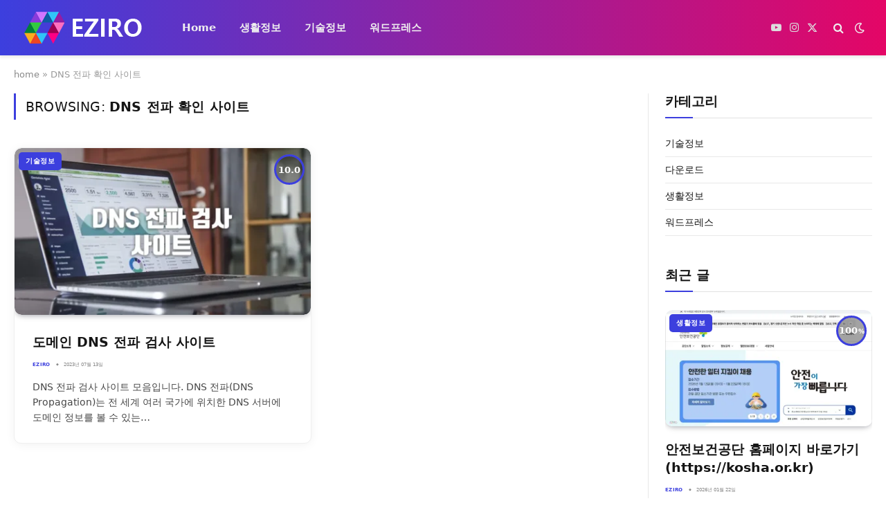

--- FILE ---
content_type: text/html; charset=UTF-8
request_url: https://eziro.com/tag/dns-%EC%A0%84%ED%8C%8C-%ED%99%95%EC%9D%B8-%EC%82%AC%EC%9D%B4%ED%8A%B8
body_size: 15367
content:
<!DOCTYPE html><html lang="ko-KR" class="s-light site-s-light"><head><script data-no-optimize="1">var litespeed_docref=sessionStorage.getItem("litespeed_docref");litespeed_docref&&(Object.defineProperty(document,"referrer",{get:function(){return litespeed_docref}}),sessionStorage.removeItem("litespeed_docref"));</script> <meta charset="UTF-8" /><meta name="viewport" content="width=device-width, initial-scale=1" /><link rel="shortcut icon" href="/favicon.ico" /><link rel="icon" type="image/x-icon" href="/favicon.ico" /><link rel="icon" type="image/gif" sizes="32x32" href="/favicon-32x32.gif" /><link rel="icon" type="image/png" href="/favicon-32x32.png" /><link rel="preconnect" href="https://pagead2.googlesyndication.com"><link rel="preconnect" href="https://googleads.g.doubleclick.net"><link rel="preconnect" href="https://tpc.googlesyndication.com"><link rel="preconnect" href="https://fundingchoicesmessages.google.com"><link rel="dns-prefetch" href="https://www.googletagmanager.com"> <script type="litespeed/javascript" data-src="https://pagead2.googlesyndication.com/pagead/js/adsbygoogle.js?client=ca-pub-8865439938569375" crossorigin="anonymous"></script>  <script defer src="https://www.googletagmanager.com/gtag/js?id=G-N7DLZGE0RG"></script> <script type="litespeed/javascript">window.dataLayer=window.dataLayer||[];function gtag(){dataLayer.push(arguments)}
gtag('js',new Date());gtag('config','G-N7DLZGE0RG')</script> <meta name='robots' content='index, follow, max-image-preview:large, max-snippet:-1, max-video-preview:-1' /><title>DNS 전파 확인 사이트 Archives - EZIRO</title><link rel="preload" as="font" href="https://eziro.com/wp-content/themes/smart-mag/css/icons/fonts/ts-icons.woff2?v3.2" type="font/woff2" crossorigin="anonymous" /><meta name="description" content="DNS 전파 확인 사이트 Archives - EZIRO 태그입니다." /><link rel="canonical" href="https://eziro.com/tag/dns-전파-확인-사이트" /><meta property="og:locale" content="ko_KR" /><meta property="og:type" content="article" /><meta property="og:title" content="DNS 전파 확인 사이트 Archives - EZIRO" /><meta property="og:description" content="DNS 전파 확인 사이트 Archives - EZIRO 태그입니다." /><meta property="og:url" content="https://eziro.com/tag/dns-전파-확인-사이트" /><meta property="og:site_name" content="EZIRO" /><meta name="twitter:card" content="summary_large_image" /> <script type="application/ld+json" class="yoast-schema-graph">{"@context":"https://schema.org","@graph":[{"@type":"CollectionPage","@id":"https://eziro.com/tag/dns-%ec%a0%84%ed%8c%8c-%ed%99%95%ec%9d%b8-%ec%82%ac%ec%9d%b4%ed%8a%b8","url":"https://eziro.com/tag/dns-%ec%a0%84%ed%8c%8c-%ed%99%95%ec%9d%b8-%ec%82%ac%ec%9d%b4%ed%8a%b8","name":"DNS 전파 확인 사이트 Archives - EZIRO","isPartOf":{"@id":"https://eziro.com/#website"},"primaryImageOfPage":{"@id":"https://eziro.com/tag/dns-%ec%a0%84%ed%8c%8c-%ed%99%95%ec%9d%b8-%ec%82%ac%ec%9d%b4%ed%8a%b8#primaryimage"},"image":{"@id":"https://eziro.com/tag/dns-%ec%a0%84%ed%8c%8c-%ed%99%95%ec%9d%b8-%ec%82%ac%ec%9d%b4%ed%8a%b8#primaryimage"},"thumbnailUrl":"https://eziro.com/wp-content/uploads/2023/07/DNS-전파-검사.webp","description":"DNS 전파 확인 사이트 Archives - EZIRO 태그입니다.","breadcrumb":{"@id":"https://eziro.com/tag/dns-%ec%a0%84%ed%8c%8c-%ed%99%95%ec%9d%b8-%ec%82%ac%ec%9d%b4%ed%8a%b8#breadcrumb"},"inLanguage":"ko-KR"},{"@type":"ImageObject","inLanguage":"ko-KR","@id":"https://eziro.com/tag/dns-%ec%a0%84%ed%8c%8c-%ed%99%95%ec%9d%b8-%ec%82%ac%ec%9d%b4%ed%8a%b8#primaryimage","url":"https://eziro.com/wp-content/uploads/2023/07/DNS-전파-검사.webp","contentUrl":"https://eziro.com/wp-content/uploads/2023/07/DNS-전파-검사.webp","width":800,"height":450,"caption":"전 세계 DNS 전파 검사 사이트"},{"@type":"BreadcrumbList","@id":"https://eziro.com/tag/dns-%ec%a0%84%ed%8c%8c-%ed%99%95%ec%9d%b8-%ec%82%ac%ec%9d%b4%ed%8a%b8#breadcrumb","itemListElement":[{"@type":"ListItem","position":1,"name":"home","item":"https://eziro.com/"},{"@type":"ListItem","position":2,"name":"DNS 전파 확인 사이트"}]},{"@type":"WebSite","@id":"https://eziro.com/#website","url":"https://eziro.com/","name":"EZIRO","description":"생활정보, IT정보를 쉽고 빠르게 전달해 드리는 전문 블로그입니다.","publisher":{"@id":"https://eziro.com/#organization"},"potentialAction":[{"@type":"SearchAction","target":{"@type":"EntryPoint","urlTemplate":"https://eziro.com/?s={search_term_string}"},"query-input":{"@type":"PropertyValueSpecification","valueRequired":true,"valueName":"search_term_string"}}],"inLanguage":"ko-KR"},{"@type":"Organization","@id":"https://eziro.com/#organization","name":"EZIRO","url":"https://eziro.com/","logo":{"@type":"ImageObject","inLanguage":"ko-KR","@id":"https://eziro.com/#/schema/logo/image/","url":"https://eziro.com/wp-content/uploads/2023/06/EZIRO.webp","contentUrl":"https://eziro.com/wp-content/uploads/2023/06/EZIRO.webp","width":350,"height":350,"caption":"EZIRO"},"image":{"@id":"https://eziro.com/#/schema/logo/image/"}}]}</script> <link rel='dns-prefetch' href='//fonts.googleapis.com' /><link rel="alternate" type="application/rss+xml" title="EZIRO &raquo; 피드" href="https://eziro.com/feed" /><style id='wp-img-auto-sizes-contain-inline-css' type='text/css'>img:is([sizes=auto i],[sizes^="auto," i]){contain-intrinsic-size:3000px 1500px}
/*# sourceURL=wp-img-auto-sizes-contain-inline-css */</style><link data-optimized="2" rel="stylesheet" href="https://eziro.com/wp-content/litespeed/css/b75c2447dbb3b0f3f1fb621eee4a9c6b.css?ver=1b4d0" /><style id='classic-theme-styles-inline-css' type='text/css'>/*! This file is auto-generated */
.wp-block-button__link{color:#fff;background-color:#32373c;border-radius:9999px;box-shadow:none;text-decoration:none;padding:calc(.667em + 2px) calc(1.333em + 2px);font-size:1.125em}.wp-block-file__button{background:#32373c;color:#fff;text-decoration:none}
/*# sourceURL=/wp-includes/css/classic-themes.min.css */</style><style id='global-styles-inline-css' type='text/css'>:root{--wp--preset--aspect-ratio--square: 1;--wp--preset--aspect-ratio--4-3: 4/3;--wp--preset--aspect-ratio--3-4: 3/4;--wp--preset--aspect-ratio--3-2: 3/2;--wp--preset--aspect-ratio--2-3: 2/3;--wp--preset--aspect-ratio--16-9: 16/9;--wp--preset--aspect-ratio--9-16: 9/16;--wp--preset--color--black: #000000;--wp--preset--color--cyan-bluish-gray: #abb8c3;--wp--preset--color--white: #ffffff;--wp--preset--color--pale-pink: #f78da7;--wp--preset--color--vivid-red: #cf2e2e;--wp--preset--color--luminous-vivid-orange: #ff6900;--wp--preset--color--luminous-vivid-amber: #fcb900;--wp--preset--color--light-green-cyan: #7bdcb5;--wp--preset--color--vivid-green-cyan: #00d084;--wp--preset--color--pale-cyan-blue: #8ed1fc;--wp--preset--color--vivid-cyan-blue: #0693e3;--wp--preset--color--vivid-purple: #9b51e0;--wp--preset--gradient--vivid-cyan-blue-to-vivid-purple: linear-gradient(135deg,rgb(6,147,227) 0%,rgb(155,81,224) 100%);--wp--preset--gradient--light-green-cyan-to-vivid-green-cyan: linear-gradient(135deg,rgb(122,220,180) 0%,rgb(0,208,130) 100%);--wp--preset--gradient--luminous-vivid-amber-to-luminous-vivid-orange: linear-gradient(135deg,rgb(252,185,0) 0%,rgb(255,105,0) 100%);--wp--preset--gradient--luminous-vivid-orange-to-vivid-red: linear-gradient(135deg,rgb(255,105,0) 0%,rgb(207,46,46) 100%);--wp--preset--gradient--very-light-gray-to-cyan-bluish-gray: linear-gradient(135deg,rgb(238,238,238) 0%,rgb(169,184,195) 100%);--wp--preset--gradient--cool-to-warm-spectrum: linear-gradient(135deg,rgb(74,234,220) 0%,rgb(151,120,209) 20%,rgb(207,42,186) 40%,rgb(238,44,130) 60%,rgb(251,105,98) 80%,rgb(254,248,76) 100%);--wp--preset--gradient--blush-light-purple: linear-gradient(135deg,rgb(255,206,236) 0%,rgb(152,150,240) 100%);--wp--preset--gradient--blush-bordeaux: linear-gradient(135deg,rgb(254,205,165) 0%,rgb(254,45,45) 50%,rgb(107,0,62) 100%);--wp--preset--gradient--luminous-dusk: linear-gradient(135deg,rgb(255,203,112) 0%,rgb(199,81,192) 50%,rgb(65,88,208) 100%);--wp--preset--gradient--pale-ocean: linear-gradient(135deg,rgb(255,245,203) 0%,rgb(182,227,212) 50%,rgb(51,167,181) 100%);--wp--preset--gradient--electric-grass: linear-gradient(135deg,rgb(202,248,128) 0%,rgb(113,206,126) 100%);--wp--preset--gradient--midnight: linear-gradient(135deg,rgb(2,3,129) 0%,rgb(40,116,252) 100%);--wp--preset--font-size--small: 13px;--wp--preset--font-size--medium: 20px;--wp--preset--font-size--large: 36px;--wp--preset--font-size--x-large: 42px;--wp--preset--spacing--20: 0.44rem;--wp--preset--spacing--30: 0.67rem;--wp--preset--spacing--40: 1rem;--wp--preset--spacing--50: 1.5rem;--wp--preset--spacing--60: 2.25rem;--wp--preset--spacing--70: 3.38rem;--wp--preset--spacing--80: 5.06rem;--wp--preset--shadow--natural: 6px 6px 9px rgba(0, 0, 0, 0.2);--wp--preset--shadow--deep: 12px 12px 50px rgba(0, 0, 0, 0.4);--wp--preset--shadow--sharp: 6px 6px 0px rgba(0, 0, 0, 0.2);--wp--preset--shadow--outlined: 6px 6px 0px -3px rgb(255, 255, 255), 6px 6px rgb(0, 0, 0);--wp--preset--shadow--crisp: 6px 6px 0px rgb(0, 0, 0);}:where(.is-layout-flex){gap: 0.5em;}:where(.is-layout-grid){gap: 0.5em;}body .is-layout-flex{display: flex;}.is-layout-flex{flex-wrap: wrap;align-items: center;}.is-layout-flex > :is(*, div){margin: 0;}body .is-layout-grid{display: grid;}.is-layout-grid > :is(*, div){margin: 0;}:where(.wp-block-columns.is-layout-flex){gap: 2em;}:where(.wp-block-columns.is-layout-grid){gap: 2em;}:where(.wp-block-post-template.is-layout-flex){gap: 1.25em;}:where(.wp-block-post-template.is-layout-grid){gap: 1.25em;}.has-black-color{color: var(--wp--preset--color--black) !important;}.has-cyan-bluish-gray-color{color: var(--wp--preset--color--cyan-bluish-gray) !important;}.has-white-color{color: var(--wp--preset--color--white) !important;}.has-pale-pink-color{color: var(--wp--preset--color--pale-pink) !important;}.has-vivid-red-color{color: var(--wp--preset--color--vivid-red) !important;}.has-luminous-vivid-orange-color{color: var(--wp--preset--color--luminous-vivid-orange) !important;}.has-luminous-vivid-amber-color{color: var(--wp--preset--color--luminous-vivid-amber) !important;}.has-light-green-cyan-color{color: var(--wp--preset--color--light-green-cyan) !important;}.has-vivid-green-cyan-color{color: var(--wp--preset--color--vivid-green-cyan) !important;}.has-pale-cyan-blue-color{color: var(--wp--preset--color--pale-cyan-blue) !important;}.has-vivid-cyan-blue-color{color: var(--wp--preset--color--vivid-cyan-blue) !important;}.has-vivid-purple-color{color: var(--wp--preset--color--vivid-purple) !important;}.has-black-background-color{background-color: var(--wp--preset--color--black) !important;}.has-cyan-bluish-gray-background-color{background-color: var(--wp--preset--color--cyan-bluish-gray) !important;}.has-white-background-color{background-color: var(--wp--preset--color--white) !important;}.has-pale-pink-background-color{background-color: var(--wp--preset--color--pale-pink) !important;}.has-vivid-red-background-color{background-color: var(--wp--preset--color--vivid-red) !important;}.has-luminous-vivid-orange-background-color{background-color: var(--wp--preset--color--luminous-vivid-orange) !important;}.has-luminous-vivid-amber-background-color{background-color: var(--wp--preset--color--luminous-vivid-amber) !important;}.has-light-green-cyan-background-color{background-color: var(--wp--preset--color--light-green-cyan) !important;}.has-vivid-green-cyan-background-color{background-color: var(--wp--preset--color--vivid-green-cyan) !important;}.has-pale-cyan-blue-background-color{background-color: var(--wp--preset--color--pale-cyan-blue) !important;}.has-vivid-cyan-blue-background-color{background-color: var(--wp--preset--color--vivid-cyan-blue) !important;}.has-vivid-purple-background-color{background-color: var(--wp--preset--color--vivid-purple) !important;}.has-black-border-color{border-color: var(--wp--preset--color--black) !important;}.has-cyan-bluish-gray-border-color{border-color: var(--wp--preset--color--cyan-bluish-gray) !important;}.has-white-border-color{border-color: var(--wp--preset--color--white) !important;}.has-pale-pink-border-color{border-color: var(--wp--preset--color--pale-pink) !important;}.has-vivid-red-border-color{border-color: var(--wp--preset--color--vivid-red) !important;}.has-luminous-vivid-orange-border-color{border-color: var(--wp--preset--color--luminous-vivid-orange) !important;}.has-luminous-vivid-amber-border-color{border-color: var(--wp--preset--color--luminous-vivid-amber) !important;}.has-light-green-cyan-border-color{border-color: var(--wp--preset--color--light-green-cyan) !important;}.has-vivid-green-cyan-border-color{border-color: var(--wp--preset--color--vivid-green-cyan) !important;}.has-pale-cyan-blue-border-color{border-color: var(--wp--preset--color--pale-cyan-blue) !important;}.has-vivid-cyan-blue-border-color{border-color: var(--wp--preset--color--vivid-cyan-blue) !important;}.has-vivid-purple-border-color{border-color: var(--wp--preset--color--vivid-purple) !important;}.has-vivid-cyan-blue-to-vivid-purple-gradient-background{background: var(--wp--preset--gradient--vivid-cyan-blue-to-vivid-purple) !important;}.has-light-green-cyan-to-vivid-green-cyan-gradient-background{background: var(--wp--preset--gradient--light-green-cyan-to-vivid-green-cyan) !important;}.has-luminous-vivid-amber-to-luminous-vivid-orange-gradient-background{background: var(--wp--preset--gradient--luminous-vivid-amber-to-luminous-vivid-orange) !important;}.has-luminous-vivid-orange-to-vivid-red-gradient-background{background: var(--wp--preset--gradient--luminous-vivid-orange-to-vivid-red) !important;}.has-very-light-gray-to-cyan-bluish-gray-gradient-background{background: var(--wp--preset--gradient--very-light-gray-to-cyan-bluish-gray) !important;}.has-cool-to-warm-spectrum-gradient-background{background: var(--wp--preset--gradient--cool-to-warm-spectrum) !important;}.has-blush-light-purple-gradient-background{background: var(--wp--preset--gradient--blush-light-purple) !important;}.has-blush-bordeaux-gradient-background{background: var(--wp--preset--gradient--blush-bordeaux) !important;}.has-luminous-dusk-gradient-background{background: var(--wp--preset--gradient--luminous-dusk) !important;}.has-pale-ocean-gradient-background{background: var(--wp--preset--gradient--pale-ocean) !important;}.has-electric-grass-gradient-background{background: var(--wp--preset--gradient--electric-grass) !important;}.has-midnight-gradient-background{background: var(--wp--preset--gradient--midnight) !important;}.has-small-font-size{font-size: var(--wp--preset--font-size--small) !important;}.has-medium-font-size{font-size: var(--wp--preset--font-size--medium) !important;}.has-large-font-size{font-size: var(--wp--preset--font-size--large) !important;}.has-x-large-font-size{font-size: var(--wp--preset--font-size--x-large) !important;}
:where(.wp-block-post-template.is-layout-flex){gap: 1.25em;}:where(.wp-block-post-template.is-layout-grid){gap: 1.25em;}
:where(.wp-block-term-template.is-layout-flex){gap: 1.25em;}:where(.wp-block-term-template.is-layout-grid){gap: 1.25em;}
:where(.wp-block-columns.is-layout-flex){gap: 2em;}:where(.wp-block-columns.is-layout-grid){gap: 2em;}
:root :where(.wp-block-pullquote){font-size: 1.5em;line-height: 1.6;}
/*# sourceURL=global-styles-inline-css */</style><style id='ez-toc-inline-css' type='text/css'>div#ez-toc-container .ez-toc-title {font-size: 120%;}div#ez-toc-container .ez-toc-title {font-weight: 500;}div#ez-toc-container ul li , div#ez-toc-container ul li a {font-size: 95%;}div#ez-toc-container ul li , div#ez-toc-container ul li a {font-weight: 500;}div#ez-toc-container nav ul ul li {font-size: 90%;}div#ez-toc-container {width: 400px;}.ez-toc-box-title {font-weight: bold; margin-bottom: 10px; text-align: center; text-transform: uppercase; letter-spacing: 1px; color: #666; padding-bottom: 5px;position:absolute;top:-4%;left:5%;background-color: inherit;transition: top 0.3s ease;}.ez-toc-box-title.toc-closed {top:-25%;}
.ez-toc-container-direction {direction: ltr;}.ez-toc-counter ul{counter-reset: item ;}.ez-toc-counter nav ul li a::before {content: counters(item, '.', decimal) '. ';display: inline-block;counter-increment: item;flex-grow: 0;flex-shrink: 0;margin-right: .2em; float: left; }.ez-toc-widget-direction {direction: ltr;}.ez-toc-widget-container ul{counter-reset: item ;}.ez-toc-widget-container nav ul li a::before {content: counters(item, '.', decimal) '. ';display: inline-block;counter-increment: item;flex-grow: 0;flex-shrink: 0;margin-right: .2em; float: left; }
/*# sourceURL=ez-toc-inline-css */</style><style id='smartmag-skin-inline-css' type='text/css'>:root { --c-main: #3c3fde;
--c-main-rgb: 60,63,222;
--text-font: "Inter", system-ui, -apple-system, "Segoe UI", Arial, sans-serif;
--body-font: "Inter", system-ui, -apple-system, "Segoe UI", Arial, sans-serif;
--ui-font: "Outfit", system-ui, -apple-system, "Segoe UI", Arial, sans-serif;
--title-font: "Outfit", system-ui, -apple-system, "Segoe UI", Arial, sans-serif;
--h-font: "Outfit", system-ui, -apple-system, "Segoe UI", Arial, sans-serif;
--title-font: var(--ui-font);
--h-font: var(--ui-font);
--text-h-font: var(--h-font);
--title-font: "Inter", system-ui, -apple-system, "Segoe UI", Arial, sans-serif;
--title-size-xs: 15px;
--title-size-m: 19px;
--main-width: 1240px;
--footer-mt: 0px;
--p-title-space: 11px;
--c-excerpts: #474747;
--excerpt-size: 14px; }
.s-dark body { background-color: #101016; }
.post-title:not(._) { line-height: 1.4; }
:root { --wrap-padding: 0px; }
:root { --sidebar-width: 300px; }
.ts-row, .has-el-gap { --sidebar-c-width: calc(var(--sidebar-width) + var(--grid-gutter-h) + var(--sidebar-c-pad)); }
.main-wrap > .main { margin-top: 0px; margin-bottom: 0px; }
.smart-head-main { --c-shadow: rgba(114,114,114,0.15); }
.smart-head-main .smart-head-mid { --head-h: 80px; background: linear-gradient(90deg, #3c3fde 0%, #e40666 100%); }
.s-dark .navigation-main { --c-nav-hov: #ff1e3c; }
.smart-head-mobile .smart-head-mid { background: linear-gradient(90deg, #3c3fde 0%, #e40666 100%); }
.smart-head-main .spc-social { --spc-social-fs: 15px; }
.smart-head-main .search-icon { --item-mr: 7px; }
.smart-head-mobile { --search-icon-size: 18px; }
.smart-head-mobile .offcanvas-toggle { transform: scale(.8); }
.post-meta .meta-item, .post-meta .text-in { font-size: 7px; }
.post-meta .text-in, .post-meta .post-cat > a { font-size: 11px; }
.post-meta .post-cat > a { font-weight: 600; }
.post-meta { --p-meta-sep: "\25c6"; --p-meta-sep-pad: 7px; }
.post-meta .meta-item:before { transform: scale(.65); }
.l-post { --media-radius: 10px; }
.cat-labels .category { font-weight: 600; letter-spacing: 0.06em; border-radius: 5px; padding-top: 2px; padding-bottom: 2px; padding-left: 10px; padding-right: 10px; }
.block-head-c .heading { font-size: 19px; text-transform: initial; }
.block-head-e3 .heading { font-size: 22px; }
.load-button { padding-top: 13px; padding-bottom: 13px; padding-left: 13px; padding-right: 13px; border-radius: 20px; }
.loop-grid-base .media { margin-bottom: 20px; }
.loop-grid .l-post { border-radius: 10px; overflow: hidden; }
.has-nums .l-post { --num-font: "Outfit", system-ui, -apple-system, "Segoe UI", Arial, sans-serif; }
.has-nums-a .l-post .post-title:before,
.has-nums-b .l-post .content:before { font-weight: 500; }
.has-nums-c .l-post .post-title:before,
.has-nums-c .l-post .content:before { font-size: 18px; }
.loop-list-card .l-post { border-radius: 10px; overflow: hidden; }
.loop-small .ratio-is-custom { padding-bottom: calc(100% / 1.3); }
.loop-small .media { width: 30%; max-width: 50%; }
.loop-small .media:not(i) { max-width: 97px; }
.single-featured .featured, .the-post-header .featured { border-radius: 10px; --media-radius: 10px; overflow: hidden; }
.post-meta-single .meta-item, .post-meta-single .text-in { font-size: 13px; }
.the-post-header .post-meta .post-title { font-family: var(--body-font); font-weight: 900; line-height: 1.3; letter-spacing: -0.01em; }
.entry-content { font-size: 20px; line-height: 1.45; letter-spacing: 0.01em; }
.site-s-light .entry-content { color: #2d2d2d; }
.entry-content { --c-a: #22168c; }
:where(.entry-content) a { text-decoration: underline; text-underline-offset: 4px; text-decoration-thickness: 2px; }
.review-box .overall { border-radius: 8px; }
.review-box .rating-bar, .review-box .bar { height: 18px; border-radius: 8px; }
.review-box .label { font-size: 15px; }
.s-head-large .sub-title { font-size: 19px; }
.s-post-large .post-content-wrap { display: grid; grid-template-columns: minmax(0, 1fr); }
.s-post-large .entry-content { max-width: min(100%, calc(750px + var(--p-spacious-pad)*2)); justify-self: center; }
.category .feat-grid { --grid-gap: 10px; }
.spc-newsletter { --box-roundness: 10px; }
.a-wrap-5:not(._) { padding-top: 0px; margin-top: 0px; }
@media (min-width: 1200px) { .breadcrumbs { font-size: 13px; }
.post-content h2 { font-size: 27px; }
.post-content h3 { font-size: 23px; } }
@media (min-width: 941px) and (max-width: 1200px) { :root { --sidebar-width: 300px; }
.ts-row, .has-el-gap { --sidebar-c-width: calc(var(--sidebar-width) + var(--grid-gutter-h) + var(--sidebar-c-pad)); } }
@media (min-width: 768px) and (max-width: 940px) { .ts-contain, .main { padding-left: 5px; padding-right: 5px; }
.layout-boxed-inner { --wrap-padding: 5px; }
:root { --wrap-padding: 5px; }
.main-wrap > .main { margin-top: 0px; margin-bottom: 0px; }
.smart-head-main .logo-is-image { padding-left: 0px; } }
@media (max-width: 767px) { .ts-contain, .main { padding-left: 10px; padding-right: 10px; }
.layout-boxed-inner { --wrap-padding: 10px; }
:root { --wrap-padding: 10px; }
.main-wrap > .main { margin-top: 0px; margin-bottom: 0px; }
.block-head-e3 .heading { font-size: 18px; }
.the-post-header .post-meta .post-title { line-height: 1.2; }
.entry-content { font-size: 18px; line-height: 1.4; letter-spacing: 0.02em; } }
@media (min-width: 940px) and (max-width: 1300px) { :root { --wrap-padding: min(0px, 5vw); } }


/*# sourceURL=smartmag-skin-inline-css */</style> <script type="litespeed/javascript" data-src="https://eziro.com/wp-includes/js/jquery/jquery.min.js?ver=3.7.1" id="jquery-core-js"></script> <meta name="generator" content="Elementor 3.34.2; features: additional_custom_breakpoints; settings: css_print_method-external, google_font-enabled, font_display-swap"><style type="text/css">.recentcomments a{display:inline !important;padding:0 !important;margin:0 !important;}</style><style>.e-con.e-parent:nth-of-type(n+4):not(.e-lazyloaded):not(.e-no-lazyload),
				.e-con.e-parent:nth-of-type(n+4):not(.e-lazyloaded):not(.e-no-lazyload) * {
					background-image: none !important;
				}
				@media screen and (max-height: 1024px) {
					.e-con.e-parent:nth-of-type(n+3):not(.e-lazyloaded):not(.e-no-lazyload),
					.e-con.e-parent:nth-of-type(n+3):not(.e-lazyloaded):not(.e-no-lazyload) * {
						background-image: none !important;
					}
				}
				@media screen and (max-height: 640px) {
					.e-con.e-parent:nth-of-type(n+2):not(.e-lazyloaded):not(.e-no-lazyload),
					.e-con.e-parent:nth-of-type(n+2):not(.e-lazyloaded):not(.e-no-lazyload) * {
						background-image: none !important;
					}
				}</style><style type="text/css" id="wp-custom-css">.post-content h2 {
	margin-top : 80px;
	padding: 5px 10px;
	/*상자 간격: 위아래 5px, 오른쪽왼쪽 15px*/
  border-bottom:0px solid #848484;
	/*  밑줄 라인 색상,굵기,선종류 */
  border-left:10px solid #e40666;
  /*  왼쪽 라인 색상,굵기,선종류 */
	font-weight: 800;
}
.post-content h3 {
	margin-top : 50px;
	color: #330fed; /*00164E 444444*/
	font-weight: 500;
	letter-spacing : -1px;
	font-weight: 600;
}

@media (max-width: 450px){
.vlp-layout-basic { font-size: 11px;	}
}
.smart-head .logo-image {
   padding: 1px;
}

.youtube-wrapper{
  position: relative; 
  iframe{
    position: absolute; top:0;
    left:0; right:0; bottom:0;    width:100%; height:100%;  }
	aspect-ratio: 16/9;
}

.broken_link, a.broken_link {
	text-decoration: underline;
}

@media (max-width: 767px) {
 .vlp-link-title {font-size: 1.0em;}
 .vlp-layout-hee-basic img {max-width : 100px;}
 .vlp-link-summary {
	 font-size: 12px;
  }
	.vlp-layout-hee-basic .vlp-layout-zone-side {max-width:100px;}
th, td{ font-size:12px; }
}

.post-content > ul[class]:not([class*=align]), .textwidget > ul[class]:not([class*=align]), .wp-block-group__inner-container > ul[class]:not([class*=align]) {
    margin-left: 30px;
}</style></head><body class="archive tag tag-dns--- tag-71 wp-theme-smart-mag right-sidebar has-lb has-lb-sm ts-img-hov-fade has-sb-sep layout-normal elementor-default elementor-kit-164"><div class="main-wrap"><div class="off-canvas-backdrop"></div><div class="mobile-menu-container off-canvas s-dark hide-menu-lg" id="off-canvas"><div class="off-canvas-head">
<a href="#" class="close">
<span class="visuallyhidden">Close Menu</span>
<i class="tsi tsi-times"></i>
</a><div class="ts-logo"></div></div><div class="off-canvas-content"><ul class="mobile-menu"></ul><div class="spc-social-block spc-social spc-social-b smart-head-social">
<a href="#" class="link service s-facebook" target="_blank" rel="nofollow noopener">
<i class="icon tsi tsi-facebook"></i>					<span class="visuallyhidden">Facebook</span>
</a>
<a href="https://twitter.com/_eziro" class="link service s-twitter" target="_blank" rel="nofollow noopener">
<i class="icon tsi tsi-twitter"></i>					<span class="visuallyhidden">X (Twitter)</span>
</a>
<a href="https://www.instagram.com/eziro_" class="link service s-instagram" target="_blank" rel="nofollow noopener">
<i class="icon tsi tsi-instagram"></i>					<span class="visuallyhidden">Instagram</span>
</a></div></div></div><div class="smart-head smart-head-a smart-head-main" id="smart-head" data-sticky="auto" data-sticky-type="smart" data-sticky-full><div class="smart-head-row smart-head-mid s-dark smart-head-row-full"><div class="inner wrap"><div class="items items-left ">
<a href="https://eziro.com/" title="EZIRO" rel="home" class="logo-link ts-logo logo-is-image">
<span>
<img data-lazyloaded="1" src="[data-uri]" data-src="https://eziro.com/wp-content/uploads/2023/07/EZIRO_logo.png" class="logo-image logo-image-dark" alt="EZIRO" data-srcset="https://eziro.com/wp-content/uploads/2023/07/EZIRO_logo.png ,https://eziro.com/wp-content/uploads/2023/07/EZIRO_logo_2x.png 2x" width="179" height="60"/><img data-lazyloaded="1" src="[data-uri]" data-src="https://eziro.com/wp-content/uploads/2023/07/EZIRO_logo.png" class="logo-image" alt="EZIRO" data-srcset="https://eziro.com/wp-content/uploads/2023/07/EZIRO_logo.png ,https://eziro.com/wp-content/uploads/2023/07/EZIRO_logo_2x.png 2x" width="179" height="60"/>
</span>
</a><div class="nav-wrap"><nav class="navigation navigation-main nav-hov-a"><ul id="menu-menu-1" class="menu"><li id="menu-item-120" class="menu-item menu-item-type-custom menu-item-object-custom menu-item-120"><a href="/">Home</a></li><li id="menu-item-113" class="menu-item menu-item-type-taxonomy menu-item-object-category menu-cat-1 menu-item-113"><a href="https://eziro.com/category/info">생활정보</a></li><li id="menu-item-114" class="menu-item menu-item-type-taxonomy menu-item-object-category menu-cat-9 menu-item-114"><a href="https://eziro.com/category/tech">기술정보</a></li><li id="menu-item-115" class="menu-item menu-item-type-taxonomy menu-item-object-category menu-cat-10 menu-item-115"><a href="https://eziro.com/category/wordpress">워드프레스</a></li></ul></nav></div></div><div class="items items-center empty"></div><div class="items items-right "><div class="spc-social-block spc-social spc-social-a smart-head-social">
<a href="https://www.youtube.com/@_eziro" class="link service s-youtube" target="_blank" rel="nofollow noopener">
<i class="icon tsi tsi-youtube-play"></i>					<span class="visuallyhidden">YouTube</span>
</a>
<a href="https://www.instagram.com/eziro_" class="link service s-instagram" target="_blank" rel="nofollow noopener">
<i class="icon tsi tsi-instagram"></i>					<span class="visuallyhidden">Instagram</span>
</a>
<a href="https://twitter.com/_eziro" class="link service s-twitter" target="_blank" rel="nofollow noopener">
<i class="icon tsi tsi-twitter"></i>					<span class="visuallyhidden">X (Twitter)</span>
</a></div><a href="#" class="search-icon has-icon-only is-icon" title="Search">
<i class="tsi tsi-search"></i>
</a><div class="scheme-switcher has-icon-only">
<a href="#" class="toggle is-icon toggle-dark" title="Switch to Dark Design - easier on eyes.">
<i class="icon tsi tsi-moon"></i>
</a>
<a href="#" class="toggle is-icon toggle-light" title="Switch to Light Design.">
<i class="icon tsi tsi-bright"></i>
</a></div></div></div></div></div><div class="smart-head smart-head-a smart-head-mobile" id="smart-head-mobile" data-sticky="mid" data-sticky-type="fixed" data-sticky-full><div class="smart-head-row smart-head-mid s-dark smart-head-row-full"><div class="inner wrap"><div class="items items-left ">
<a href="https://eziro.com/" title="EZIRO" rel="home" class="logo-link ts-logo logo-is-image">
<span>
<img data-lazyloaded="1" src="[data-uri]" data-src="https://eziro.com/wp-content/uploads/2023/07/EZIRO_logo.png" class="logo-image logo-image-dark" alt="EZIRO" data-srcset="https://eziro.com/wp-content/uploads/2023/07/EZIRO_logo.png ,https://eziro.com/wp-content/uploads/2023/07/EZIRO_logo_2x.png 2x" width="179" height="60"/><img data-lazyloaded="1" src="[data-uri]" data-src="https://eziro.com/wp-content/uploads/2023/07/EZIRO_logo.png" class="logo-image" alt="EZIRO" data-srcset="https://eziro.com/wp-content/uploads/2023/07/EZIRO_logo.png ,https://eziro.com/wp-content/uploads/2023/07/EZIRO_logo_2x.png 2x" width="179" height="60"/>
</span>
</a></div><div class="items items-center empty"></div><div class="items items-right "><div class="scheme-switcher has-icon-only">
<a href="#" class="toggle is-icon toggle-dark" title="Switch to Dark Design - easier on eyes.">
<i class="icon tsi tsi-moon"></i>
</a>
<a href="#" class="toggle is-icon toggle-light" title="Switch to Light Design.">
<i class="icon tsi tsi-bright"></i>
</a></div><a href="#" class="search-icon has-icon-only is-icon" title="Search">
<i class="tsi tsi-search"></i>
</a><button class="offcanvas-toggle has-icon" type="button" aria-label="Menu">
<span class="hamburger-icon hamburger-icon-a">
<span class="inner"></span>
</span>
</button></div></div></div></div><nav class="breadcrumbs is-full-width breadcrumbs-a" id="breadcrumb"><div class="inner ts-contain "><span><span><a href="https://eziro.com/">home</a></span> » <span class="breadcrumb_last" aria-current="page">DNS 전파 확인 사이트</span></span></div></nav><div class="main ts-contain cf right-sidebar"><div class="ts-row"><div class="col-8 main-content"><h1 class="archive-heading">
Browsing: <span>DNS 전파 확인 사이트</span></h1><section class="block-wrap block-grid mb-none has-media-shadows" data-id="1"><div class="block-content"><div class="loop loop-grid loop-grid-card grid grid-2 md:grid-2 xs:grid-1"><article class="l-post grid-post grid-card-post"><div class="media">
<a href="https://eziro.com/tech/dns-%ec%a0%84%ed%8c%8c-%ec%a1%b0%ed%9a%8c" class="image-link media-ratio ratio-16-9" title="도메인 DNS 전파 검사 사이트"><img fetchpriority="high" width="390" height="219" src="https://eziro.com/wp-content/uploads/2023/07/DNS-전파-검사-450x253.webp" class="attachment-bunyad-grid size-bunyad-grid no-lazy skip-lazy wp-post-image" alt="전 세계 DNS 전파 검사 사이트" sizes="(max-width: 390px) 100vw, 390px" title="도메인 DNS 전파 검사 사이트" decoding="async" srcset="https://eziro.com/wp-content/uploads/2023/07/DNS-전파-검사-450x253.webp 450w, https://eziro.com/wp-content/uploads/2023/07/DNS-전파-검사-300x169.webp 300w, https://eziro.com/wp-content/uploads/2023/07/DNS-전파-검사-768x432.webp 768w, https://eziro.com/wp-content/uploads/2023/07/DNS-전파-검사-150x84.webp 150w, https://eziro.com/wp-content/uploads/2023/07/DNS-전파-검사.webp 800w" /></a><div class="review review-radial c-overlay"><svg class="progress-radial" height="44" width="44"><circle fill="transparent" stroke-dasharray="128.80529879718 128.80529879718"  stroke-width="3" r="20.5" cx="22" cy="22" class="circle" /> <circle fill="transparent" stroke-dasharray="128.80529879718 128.80529879718"  stroke-width="3" r="20.5" cx="22" cy="22" class="progress" /></svg> <span class="counter points">10.0</span></div>
<span class="cat-labels cat-labels-overlay c-overlay p-top-left">
<a href="https://eziro.com/category/tech" class="category term-color-9" rel="category" tabindex="-1">기술정보</a>
</span></div><div class="content"><div class="post-meta post-meta-a has-below"><div class="is-title post-title"><a href="https://eziro.com/tech/dns-%ec%a0%84%ed%8c%8c-%ec%a1%b0%ed%9a%8c">도메인 DNS 전파 검사 사이트</a></div><div class="post-meta-items meta-below"><span class="meta-item post-author"><a href="https://eziro.com/author/eziro-krgmail-com" title="작성자 EZIRO의 글" rel="author">EZIRO</a></span><span class="meta-item date"><span class="date-link"><time class="post-date" datetime="2023-07-13T00:49:30+09:00">2023년 07월 13일</time></span></span></div></div><div class="excerpt"><p>DNS 전파 검사 사이트 모음입니다. DNS 전파(DNS Propagation)는 전 세계 여러 국가에 위치한 DNS 서버에 도메인 정보를 볼 수 있는&hellip;</p></div></div></article></div><nav class="main-pagination pagination-numbers" data-type="numbers"></nav></div></section></div><aside class="col-4 main-sidebar has-sep"><div class="inner"><div id="categories-2" class="widget widget_categories"><div class="widget-title block-head block-head-ac block-head block-head-ac block-head-c is-left has-style"><div class="heading">카테고리</div></div><ul><li class="cat-item cat-item-9"><a href="https://eziro.com/category/tech">기술정보</a></li><li class="cat-item cat-item-52"><a href="https://eziro.com/category/download">다운로드</a></li><li class="cat-item cat-item-1"><a href="https://eziro.com/category/info">생활정보</a></li><li class="cat-item cat-item-10"><a href="https://eziro.com/category/wordpress">워드프레스</a></li></ul></div><div id="smartmag-block-highlights-2" class="widget ts-block-widget smartmag-widget-highlights"><div class="block"><section class="block-wrap block-highlights block-sc mb-none has-media-shadows" data-id="2" data-is-mixed="1"><div class="widget-title block-head block-head-ac block-head block-head-ac block-head-c is-left has-style"><div class="heading">최근 글</div></div><div class="block-content"><div class="loops-mixed"><div class="loop loop-grid loop-grid-base grid grid-1 md:grid-1 xs:grid-1"><article class="l-post grid-post grid-base-post"><div class="media">
<a href="https://eziro.com/info/%ec%95%88%ec%a0%84%eb%b3%b4%ea%b1%b4%ea%b3%b5%eb%8b%a8-%ed%99%88%ed%8e%98%ec%9d%b4%ec%a7%80-%eb%b0%94%eb%a1%9c%ea%b0%80%ea%b8%b0" class="image-link media-ratio ratio-16-9" title="안전보건공단 홈페이지 바로가기 (https://kosha.or.kr)"><img data-lazyloaded="1" src="[data-uri]" loading="lazy" width="390" height="219" data-src="https://eziro.com/wp-content/uploads/2026/01/안전보건공단-450x255.webp" class="attachment-bunyad-medium size-bunyad-medium wp-post-image" alt="안전보건공단 홈페이지 바로가기 (https://kosha.or.kr)" data-sizes="(max-width: 390px) 100vw, 390px" title="안전보건공단 홈페이지 바로가기 (https://kosha.or.kr)" decoding="async" data-srcset="https://eziro.com/wp-content/uploads/2026/01/안전보건공단-450x255.webp 450w, https://eziro.com/wp-content/uploads/2026/01/안전보건공단-300x170.webp 300w, https://eziro.com/wp-content/uploads/2026/01/안전보건공단-768x435.webp 768w, https://eziro.com/wp-content/uploads/2026/01/안전보건공단-150x85.webp 150w, https://eziro.com/wp-content/uploads/2026/01/안전보건공단.webp 1024w" /></a><div class="review review-radial c-overlay"><svg class="progress-radial" height="44" width="44"><circle fill="transparent" stroke-dasharray="128.80529879718 128.80529879718"  stroke-width="3" r="20.5" cx="22" cy="22" class="circle" /> <circle fill="transparent" stroke-dasharray="128.80529879718 128.80529879718"  stroke-width="3" r="20.5" cx="22" cy="22" class="progress" /></svg> <span class="counter percent">100</span></div>
<span class="cat-labels cat-labels-overlay c-overlay p-top-left">
<a href="https://eziro.com/category/info" class="category term-color-1" rel="category" tabindex="-1">생활정보</a>
</span></div><div class="content"><div class="post-meta post-meta-a has-below"><div class="is-title post-title"><a href="https://eziro.com/info/%ec%95%88%ec%a0%84%eb%b3%b4%ea%b1%b4%ea%b3%b5%eb%8b%a8-%ed%99%88%ed%8e%98%ec%9d%b4%ec%a7%80-%eb%b0%94%eb%a1%9c%ea%b0%80%ea%b8%b0">안전보건공단 홈페이지 바로가기 (https://kosha.or.kr)</a></div><div class="post-meta-items meta-below"><span class="meta-item post-author"><a href="https://eziro.com/author/eziro-krgmail-com" title="작성자 EZIRO의 글" rel="author">EZIRO</a></span><span class="meta-item date"><span class="date-link"><time class="post-date" datetime="2026-01-22T01:24:47+09:00">2026년 01월 22일</time></span></span></div></div><div class="excerpt"><p>안전보건공단 홈페이지 바로가기 및 이용 안내입니다. 근로자의 산업재해 예방과 안전·보건 수준 향상을 위해 설립된 공공기관&hellip;</p></div></div></article></div><div class="loop loop-small loop-small-a grid grid-1 md:grid-1 sm:grid-1 xs:grid-1"><article class="l-post small-post small-a-post m-pos-left"><div class="media">
<a href="https://eziro.com/info/%eb%b3%b4%ea%b1%b4%eb%b3%b5%ec%a7%80%eb%b6%80-%ed%99%88%ed%8e%98%ec%9d%b4%ec%a7%80-%eb%b0%94%eb%a1%9c%ea%b0%80%ea%b8%b0" class="image-link media-ratio ratio-is-custom" title="보건복지부 홈페이지 바로가기 (https://www.mohw.go.kr)"><img data-lazyloaded="1" src="[data-uri]" loading="lazy" width="122" height="94" data-src="https://eziro.com/wp-content/uploads/2026/01/보건복지부-300x170.webp" class="attachment-medium size-medium wp-post-image" alt="보건복지부 홈페이지 바로가기 (https://www.mohw.go.kr)" data-sizes="(max-width: 122px) 100vw, 122px" title="보건복지부 홈페이지 바로가기 (https://www.mohw.go.kr)" decoding="async" data-srcset="https://eziro.com/wp-content/uploads/2026/01/보건복지부-300x170.webp 300w, https://eziro.com/wp-content/uploads/2026/01/보건복지부-768x435.webp 768w, https://eziro.com/wp-content/uploads/2026/01/보건복지부-150x85.webp 150w, https://eziro.com/wp-content/uploads/2026/01/보건복지부-450x255.webp 450w, https://eziro.com/wp-content/uploads/2026/01/보건복지부.webp 1024w" /></a><div class="review review-number c-overlay">
<span class="progress"></span><span>10.0</span></div></div><div class="content"><div class="post-meta post-meta-a post-meta-left has-below"><div class="is-title post-title"><a href="https://eziro.com/info/%eb%b3%b4%ea%b1%b4%eb%b3%b5%ec%a7%80%eb%b6%80-%ed%99%88%ed%8e%98%ec%9d%b4%ec%a7%80-%eb%b0%94%eb%a1%9c%ea%b0%80%ea%b8%b0">보건복지부 홈페이지 바로가기 (https://www.mohw.go.kr)</a></div><div class="post-meta-items meta-below"><span class="meta-item date"><span class="date-link"><time class="post-date" datetime="2026-01-21T00:25:14+09:00">2026년 01월 21일</time></span></span></div></div></div></article><article class="l-post small-post small-a-post m-pos-left"><div class="media">
<a href="https://eziro.com/info/%eb%8c%80%ed%95%9c%ec%95%bd%ec%82%ac%ed%9a%8c-%ed%99%88%ed%8e%98%ec%9d%b4%ec%a7%80-%eb%b0%94%eb%a1%9c%ea%b0%80%ea%b8%b0" class="image-link media-ratio ratio-is-custom" title="대한약사회 홈페이지 바로가기 (https://www.kpanet.or.kr)"><img data-lazyloaded="1" src="[data-uri]" loading="lazy" width="122" height="94" data-src="https://eziro.com/wp-content/uploads/2026/01/대한약사회-300x170.webp" class="attachment-medium size-medium wp-post-image" alt="대한약사회 홈페이지 바로가기 (https://www.kpanet.or.kr)" data-sizes="(max-width: 122px) 100vw, 122px" title="대한약사회 홈페이지 바로가기 (https://www.kpanet.or.kr)" decoding="async" data-srcset="https://eziro.com/wp-content/uploads/2026/01/대한약사회-300x170.webp 300w, https://eziro.com/wp-content/uploads/2026/01/대한약사회-768x435.webp 768w, https://eziro.com/wp-content/uploads/2026/01/대한약사회-150x85.webp 150w, https://eziro.com/wp-content/uploads/2026/01/대한약사회-450x255.webp 450w, https://eziro.com/wp-content/uploads/2026/01/대한약사회.webp 1024w" /></a><div class="review review-number c-overlay">
<span class="progress"></span><span>10.0</span></div></div><div class="content"><div class="post-meta post-meta-a post-meta-left has-below"><div class="is-title post-title"><a href="https://eziro.com/info/%eb%8c%80%ed%95%9c%ec%95%bd%ec%82%ac%ed%9a%8c-%ed%99%88%ed%8e%98%ec%9d%b4%ec%a7%80-%eb%b0%94%eb%a1%9c%ea%b0%80%ea%b8%b0">대한약사회 홈페이지 바로가기 (https://www.kpanet.or.kr)</a></div><div class="post-meta-items meta-below"><span class="meta-item date"><span class="date-link"><time class="post-date" datetime="2026-01-20T00:19:00+09:00">2026년 01월 20일</time></span></span></div></div></div></article><article class="l-post small-post small-a-post m-pos-left"><div class="media">
<a href="https://eziro.com/info/%ed%95%9c%ea%b5%ad%ec%b2%a0%eb%8f%84%ea%b3%b5%ec%82%ac-%ed%99%88%ed%8e%98%ec%9d%b4%ec%a7%80-%eb%b0%94%eb%a1%9c%ea%b0%80%ea%b8%b0" class="image-link media-ratio ratio-is-custom" title="한국철도공사 홈페이지 바로가기 및 철도청 승차권 예약 방법"><img data-lazyloaded="1" src="[data-uri]" loading="lazy" width="122" height="94" data-src="https://eziro.com/wp-content/uploads/2026/01/한국철도공사-홈페이지-300x170.webp" class="attachment-medium size-medium wp-post-image" alt="한국철도공사 홈페이지 바로가기 및 철도청 승차권 예약 방법" data-sizes="(max-width: 122px) 100vw, 122px" title="한국철도공사 홈페이지 바로가기 및 철도청 승차권 예약 방법" decoding="async" data-srcset="https://eziro.com/wp-content/uploads/2026/01/한국철도공사-홈페이지-300x170.webp 300w, https://eziro.com/wp-content/uploads/2026/01/한국철도공사-홈페이지-768x435.webp 768w, https://eziro.com/wp-content/uploads/2026/01/한국철도공사-홈페이지-150x85.webp 150w, https://eziro.com/wp-content/uploads/2026/01/한국철도공사-홈페이지-450x255.webp 450w, https://eziro.com/wp-content/uploads/2026/01/한국철도공사-홈페이지.webp 1024w" /></a><div class="review review-number c-overlay">
<span class="progress"></span><span>10.0</span></div></div><div class="content"><div class="post-meta post-meta-a post-meta-left has-below"><div class="is-title post-title"><a href="https://eziro.com/info/%ed%95%9c%ea%b5%ad%ec%b2%a0%eb%8f%84%ea%b3%b5%ec%82%ac-%ed%99%88%ed%8e%98%ec%9d%b4%ec%a7%80-%eb%b0%94%eb%a1%9c%ea%b0%80%ea%b8%b0">한국철도공사 홈페이지 바로가기 및 철도청 승차권 예약 방법</a></div><div class="post-meta-items meta-below"><span class="meta-item date"><span class="date-link"><time class="post-date" datetime="2026-01-19T01:23:00+09:00">2026년 01월 19일</time></span></span></div></div></div></article></div></div></div></section></div></div><div id="smartmag-block-codes-2" class="widget ts-block-widget smartmag-widget-codes"><div class="block"><div class="a-wrap">
<ins class="adsbygoogle"
style="display:block"
data-ad-client="ca-pub-8865439938569375"
data-ad-slot="2783008912"
data-ad-format="auto"
data-full-width-responsive="true"></ins> <script type="litespeed/javascript">(adsbygoogle=window.adsbygoogle||[]).push({})</script></div></div></div><div id="recent-comments-2" class="widget widget_recent_comments"><div class="widget-title block-head block-head-ac block-head block-head-ac block-head-c is-left has-style"><div class="heading">최신 댓글</div></div><ul id="recentcomments"><li class="recentcomments"><span class="comment-author-link"><a href="https://eziro.com" class="url" rel="ugc">EZIRO</a></span> - <a href="https://eziro.com/wordpress/%ec%9b%8c%eb%93%9c%ed%94%84%eb%a0%88%ec%8a%a4-%ed%98%b8%ec%8a%a4%ed%8c%85#comment-713">Fastcomet , Hostinger ,  Kinsta , Lightsail 워드프레스 호스팅 이용 후기</a></li><li class="recentcomments"><span class="comment-author-link"><a href="https://teamup.kr" class="url" rel="ugc external nofollow">teeee</a></span> - <a href="https://eziro.com/wordpress/%ec%9b%8c%eb%93%9c%ed%94%84%eb%a0%88%ec%8a%a4-%ed%98%b8%ec%8a%a4%ed%8c%85#comment-712">Fastcomet , Hostinger ,  Kinsta , Lightsail 워드프레스 호스팅 이용 후기</a></li><li class="recentcomments"><span class="comment-author-link"><a href="https://www.klog.kr" class="url" rel="ugc external nofollow">홍길동</a></span> - <a href="https://eziro.com/wordpress/visual-link-preview-alt%ec%b6%94%ea%b0%80#comment-306">visual link preview 플러그인 이미지에 alt 속성 추가 방법</a></li><li class="recentcomments"><span class="comment-author-link">Chrissuexy</span> - <a href="https://eziro.com/wordpress/%ec%9d%b4%eb%af%b8%ec%a7%80-%ea%b0%80%ec%9a%b4%eb%8d%b0-%ec%a0%95%eb%a0%ac#comment-128">워드프레스 첨부 이미지 가운데 정렬 (중앙정렬) 방법</a></li><li class="recentcomments"><span class="comment-author-link">화성홈페이지제작</span> - <a href="https://eziro.com/tech/%ed%99%88%ed%8e%98%ec%9d%b4%ec%a7%80-%ec%a0%9c%ec%9e%91-%ec%97%85%ec%b2%b4#comment-78">홈페이지 제작 업체 순위 (2023)</a></li></ul></div></div></aside></div></div><div data-elementor-type="ts-footer" data-elementor-id="416" class="elementor elementor-416"><section class="has-el-gap el-gap-default elementor-section elementor-top-section elementor-element elementor-element-2c63d13 s-dark elementor-section-boxed elementor-section-height-default elementor-section-height-default" data-id="2c63d13" data-element_type="section" data-settings="{&quot;background_background&quot;:&quot;classic&quot;}"><div class="elementor-container elementor-column-gap-no"><div class="elementor-column elementor-col-100 elementor-top-column elementor-element elementor-element-10d730a3" data-id="10d730a3" data-element_type="column"><div class="elementor-widget-wrap elementor-element-populated"><section class="has-el-gap el-gap-default elementor-section elementor-inner-section elementor-element elementor-element-7662b0bd elementor-section-boxed elementor-section-height-default elementor-section-height-default" data-id="7662b0bd" data-element_type="section"><div class="elementor-container elementor-column-gap-no"><div class="elementor-column elementor-col-100 elementor-inner-column elementor-element elementor-element-520c9867" data-id="520c9867" data-element_type="column"><div class="elementor-widget-wrap elementor-element-populated"><div class="elementor-element elementor-element-1e93617e elementor-widget elementor-widget-ts-links-list" data-id="1e93617e" data-element_type="widget" data-widget_type="ts-links-list.default"><div class="elementor-widget-container"><ul class="ts-el-list ts-el-list-inline"><li class="item">
<a href="https://eziro.com">
<span >home</span>
</a></li><li class="item">
<a href="https://eziro.com/info/%ea%b0%9c%ec%9d%b8%ec%a0%95%eb%b3%b4%ec%b2%98%eb%a6%ac%eb%b0%a9%ec%b9%a8">
<span >개인정보처리방침</span>
</a></li><li class="item">
<a href="https://eziro.com/info/%ec%a0%80%ec%9e%91%ea%b6%8c-%eb%b0%8f-%ec%9d%b4%ec%9a%a9-%ec%95%88%eb%82%b4">
<span >저작권및이용안내</span>
</a></li><li class="item">
<a href="https://eziro.com/info/%ec%9d%b4%eb%a9%94%ec%9d%bc-%eb%ac%b4%eb%8b%a8-%ec%88%98%ec%a7%91-%ea%b1%b0%eb%b6%80">
<span >이메일무단수집거부</span>
</a></li><li class="item">
<a href="https://eziro.com/tech/ai-disallow">
<span >AI무단수집거부</span>
</a></li><li class="item">
<a href="https://eziro.com/info/%ec%b1%85%ec%9e%84%ec%9d%98-%ed%95%9c%ea%b3%84%ec%99%80-%eb%b2%95%ec%a0%81-%ea%b3%a0%ec%a7%80">
<span >책임의한계와법적고지</span>
</a></li></ul></div></div><div class="elementor-element elementor-element-26154ddd elementor-widget elementor-widget-smartmag-socialicons" data-id="26154ddd" data-element_type="widget" data-widget_type="smartmag-socialicons.default"><div class="elementor-widget-container"><div class="spc-social-block spc-social spc-social-b ">
<a href="https://www.youtube.com/@_eziro" class="link service s-youtube" target="_blank" rel="nofollow noopener">
<i class="icon tsi tsi-youtube-play"></i>					<span class="visuallyhidden">YouTube</span>
</a>
<a href="https://www.instagram.com/eziro_" class="link service s-instagram" target="_blank" rel="nofollow noopener">
<i class="icon tsi tsi-instagram"></i>					<span class="visuallyhidden">Instagram</span>
</a>
<a href="https://twitter.com/_eziro" class="link service s-twitter" target="_blank" rel="nofollow noopener">
<i class="icon tsi tsi-twitter"></i>					<span class="visuallyhidden">X (Twitter)</span>
</a>
<a href="#" class="link service s-facebook" target="_blank" rel="nofollow noopener">
<i class="icon tsi tsi-facebook"></i>					<span class="visuallyhidden">Facebook</span>
</a>
<a href="https://www.pinterest.co.kr/EZIRO_" class="link service s-pinterest" target="_blank" rel="nofollow noopener">
<i class="icon tsi tsi-pinterest-p"></i>					<span class="visuallyhidden">Pinterest</span>
</a></div></div></div></div></div></div></section><section class="has-el-gap el-gap-default elementor-section elementor-inner-section elementor-element elementor-element-6bb6a769 elementor-section-boxed elementor-section-height-default elementor-section-height-default" data-id="6bb6a769" data-element_type="section"><div class="elementor-container elementor-column-gap-no"><div class="elementor-column elementor-col-100 elementor-inner-column elementor-element elementor-element-32dc8a5f" data-id="32dc8a5f" data-element_type="column"><div class="elementor-widget-wrap elementor-element-populated"><div class="elementor-element elementor-element-6a4647d5 elementor-widget elementor-widget-text-editor" data-id="6a4647d5" data-element_type="widget" data-widget_type="text-editor.default"><div class="elementor-widget-container">
&copy; 2026 EZIRO. All rights reserved.</div></div></div></div></div></section></div></div></div></section></div></div><div class="search-modal-wrap" data-scheme="dark"><div class="search-modal-box" role="dialog" aria-modal="true"><form method="get" class="search-form" action="https://eziro.com/">
<input type="search" class="search-field live-search-query" name="s" placeholder="Search..." value="" required /><button type="submit" class="search-submit visuallyhidden">Submit</button><p class="message">
Type above and press <em>Enter</em> to search. Press <em>Esc</em> to cancel.</p></form></div></div> <script type="speculationrules">{"prefetch":[{"source":"document","where":{"and":[{"href_matches":"/*"},{"not":{"href_matches":["/wp-*.php","/wp-admin/*","/wp-content/uploads/*","/wp-content/*","/wp-content/plugins/*","/wp-content/themes/smart-mag/*","/*\\?(.+)"]}},{"not":{"selector_matches":"a[rel~=\"nofollow\"]"}},{"not":{"selector_matches":".no-prefetch, .no-prefetch a"}}]},"eagerness":"conservative"}]}</script> <script data-no-optimize="1">window.lazyLoadOptions=Object.assign({},{threshold:300},window.lazyLoadOptions||{});!function(t,e){"object"==typeof exports&&"undefined"!=typeof module?module.exports=e():"function"==typeof define&&define.amd?define(e):(t="undefined"!=typeof globalThis?globalThis:t||self).LazyLoad=e()}(this,function(){"use strict";function e(){return(e=Object.assign||function(t){for(var e=1;e<arguments.length;e++){var n,a=arguments[e];for(n in a)Object.prototype.hasOwnProperty.call(a,n)&&(t[n]=a[n])}return t}).apply(this,arguments)}function o(t){return e({},at,t)}function l(t,e){return t.getAttribute(gt+e)}function c(t){return l(t,vt)}function s(t,e){return function(t,e,n){e=gt+e;null!==n?t.setAttribute(e,n):t.removeAttribute(e)}(t,vt,e)}function i(t){return s(t,null),0}function r(t){return null===c(t)}function u(t){return c(t)===_t}function d(t,e,n,a){t&&(void 0===a?void 0===n?t(e):t(e,n):t(e,n,a))}function f(t,e){et?t.classList.add(e):t.className+=(t.className?" ":"")+e}function _(t,e){et?t.classList.remove(e):t.className=t.className.replace(new RegExp("(^|\\s+)"+e+"(\\s+|$)")," ").replace(/^\s+/,"").replace(/\s+$/,"")}function g(t){return t.llTempImage}function v(t,e){!e||(e=e._observer)&&e.unobserve(t)}function b(t,e){t&&(t.loadingCount+=e)}function p(t,e){t&&(t.toLoadCount=e)}function n(t){for(var e,n=[],a=0;e=t.children[a];a+=1)"SOURCE"===e.tagName&&n.push(e);return n}function h(t,e){(t=t.parentNode)&&"PICTURE"===t.tagName&&n(t).forEach(e)}function a(t,e){n(t).forEach(e)}function m(t){return!!t[lt]}function E(t){return t[lt]}function I(t){return delete t[lt]}function y(e,t){var n;m(e)||(n={},t.forEach(function(t){n[t]=e.getAttribute(t)}),e[lt]=n)}function L(a,t){var o;m(a)&&(o=E(a),t.forEach(function(t){var e,n;e=a,(t=o[n=t])?e.setAttribute(n,t):e.removeAttribute(n)}))}function k(t,e,n){f(t,e.class_loading),s(t,st),n&&(b(n,1),d(e.callback_loading,t,n))}function A(t,e,n){n&&t.setAttribute(e,n)}function O(t,e){A(t,rt,l(t,e.data_sizes)),A(t,it,l(t,e.data_srcset)),A(t,ot,l(t,e.data_src))}function w(t,e,n){var a=l(t,e.data_bg_multi),o=l(t,e.data_bg_multi_hidpi);(a=nt&&o?o:a)&&(t.style.backgroundImage=a,n=n,f(t=t,(e=e).class_applied),s(t,dt),n&&(e.unobserve_completed&&v(t,e),d(e.callback_applied,t,n)))}function x(t,e){!e||0<e.loadingCount||0<e.toLoadCount||d(t.callback_finish,e)}function M(t,e,n){t.addEventListener(e,n),t.llEvLisnrs[e]=n}function N(t){return!!t.llEvLisnrs}function z(t){if(N(t)){var e,n,a=t.llEvLisnrs;for(e in a){var o=a[e];n=e,o=o,t.removeEventListener(n,o)}delete t.llEvLisnrs}}function C(t,e,n){var a;delete t.llTempImage,b(n,-1),(a=n)&&--a.toLoadCount,_(t,e.class_loading),e.unobserve_completed&&v(t,n)}function R(i,r,c){var l=g(i)||i;N(l)||function(t,e,n){N(t)||(t.llEvLisnrs={});var a="VIDEO"===t.tagName?"loadeddata":"load";M(t,a,e),M(t,"error",n)}(l,function(t){var e,n,a,o;n=r,a=c,o=u(e=i),C(e,n,a),f(e,n.class_loaded),s(e,ut),d(n.callback_loaded,e,a),o||x(n,a),z(l)},function(t){var e,n,a,o;n=r,a=c,o=u(e=i),C(e,n,a),f(e,n.class_error),s(e,ft),d(n.callback_error,e,a),o||x(n,a),z(l)})}function T(t,e,n){var a,o,i,r,c;t.llTempImage=document.createElement("IMG"),R(t,e,n),m(c=t)||(c[lt]={backgroundImage:c.style.backgroundImage}),i=n,r=l(a=t,(o=e).data_bg),c=l(a,o.data_bg_hidpi),(r=nt&&c?c:r)&&(a.style.backgroundImage='url("'.concat(r,'")'),g(a).setAttribute(ot,r),k(a,o,i)),w(t,e,n)}function G(t,e,n){var a;R(t,e,n),a=e,e=n,(t=Et[(n=t).tagName])&&(t(n,a),k(n,a,e))}function D(t,e,n){var a;a=t,(-1<It.indexOf(a.tagName)?G:T)(t,e,n)}function S(t,e,n){var a;t.setAttribute("loading","lazy"),R(t,e,n),a=e,(e=Et[(n=t).tagName])&&e(n,a),s(t,_t)}function V(t){t.removeAttribute(ot),t.removeAttribute(it),t.removeAttribute(rt)}function j(t){h(t,function(t){L(t,mt)}),L(t,mt)}function F(t){var e;(e=yt[t.tagName])?e(t):m(e=t)&&(t=E(e),e.style.backgroundImage=t.backgroundImage)}function P(t,e){var n;F(t),n=e,r(e=t)||u(e)||(_(e,n.class_entered),_(e,n.class_exited),_(e,n.class_applied),_(e,n.class_loading),_(e,n.class_loaded),_(e,n.class_error)),i(t),I(t)}function U(t,e,n,a){var o;n.cancel_on_exit&&(c(t)!==st||"IMG"===t.tagName&&(z(t),h(o=t,function(t){V(t)}),V(o),j(t),_(t,n.class_loading),b(a,-1),i(t),d(n.callback_cancel,t,e,a)))}function $(t,e,n,a){var o,i,r=(i=t,0<=bt.indexOf(c(i)));s(t,"entered"),f(t,n.class_entered),_(t,n.class_exited),o=t,i=a,n.unobserve_entered&&v(o,i),d(n.callback_enter,t,e,a),r||D(t,n,a)}function q(t){return t.use_native&&"loading"in HTMLImageElement.prototype}function H(t,o,i){t.forEach(function(t){return(a=t).isIntersecting||0<a.intersectionRatio?$(t.target,t,o,i):(e=t.target,n=t,a=o,t=i,void(r(e)||(f(e,a.class_exited),U(e,n,a,t),d(a.callback_exit,e,n,t))));var e,n,a})}function B(e,n){var t;tt&&!q(e)&&(n._observer=new IntersectionObserver(function(t){H(t,e,n)},{root:(t=e).container===document?null:t.container,rootMargin:t.thresholds||t.threshold+"px"}))}function J(t){return Array.prototype.slice.call(t)}function K(t){return t.container.querySelectorAll(t.elements_selector)}function Q(t){return c(t)===ft}function W(t,e){return e=t||K(e),J(e).filter(r)}function X(e,t){var n;(n=K(e),J(n).filter(Q)).forEach(function(t){_(t,e.class_error),i(t)}),t.update()}function t(t,e){var n,a,t=o(t);this._settings=t,this.loadingCount=0,B(t,this),n=t,a=this,Y&&window.addEventListener("online",function(){X(n,a)}),this.update(e)}var Y="undefined"!=typeof window,Z=Y&&!("onscroll"in window)||"undefined"!=typeof navigator&&/(gle|ing|ro)bot|crawl|spider/i.test(navigator.userAgent),tt=Y&&"IntersectionObserver"in window,et=Y&&"classList"in document.createElement("p"),nt=Y&&1<window.devicePixelRatio,at={elements_selector:".lazy",container:Z||Y?document:null,threshold:300,thresholds:null,data_src:"src",data_srcset:"srcset",data_sizes:"sizes",data_bg:"bg",data_bg_hidpi:"bg-hidpi",data_bg_multi:"bg-multi",data_bg_multi_hidpi:"bg-multi-hidpi",data_poster:"poster",class_applied:"applied",class_loading:"litespeed-loading",class_loaded:"litespeed-loaded",class_error:"error",class_entered:"entered",class_exited:"exited",unobserve_completed:!0,unobserve_entered:!1,cancel_on_exit:!0,callback_enter:null,callback_exit:null,callback_applied:null,callback_loading:null,callback_loaded:null,callback_error:null,callback_finish:null,callback_cancel:null,use_native:!1},ot="src",it="srcset",rt="sizes",ct="poster",lt="llOriginalAttrs",st="loading",ut="loaded",dt="applied",ft="error",_t="native",gt="data-",vt="ll-status",bt=[st,ut,dt,ft],pt=[ot],ht=[ot,ct],mt=[ot,it,rt],Et={IMG:function(t,e){h(t,function(t){y(t,mt),O(t,e)}),y(t,mt),O(t,e)},IFRAME:function(t,e){y(t,pt),A(t,ot,l(t,e.data_src))},VIDEO:function(t,e){a(t,function(t){y(t,pt),A(t,ot,l(t,e.data_src))}),y(t,ht),A(t,ct,l(t,e.data_poster)),A(t,ot,l(t,e.data_src)),t.load()}},It=["IMG","IFRAME","VIDEO"],yt={IMG:j,IFRAME:function(t){L(t,pt)},VIDEO:function(t){a(t,function(t){L(t,pt)}),L(t,ht),t.load()}},Lt=["IMG","IFRAME","VIDEO"];return t.prototype={update:function(t){var e,n,a,o=this._settings,i=W(t,o);{if(p(this,i.length),!Z&&tt)return q(o)?(e=o,n=this,i.forEach(function(t){-1!==Lt.indexOf(t.tagName)&&S(t,e,n)}),void p(n,0)):(t=this._observer,o=i,t.disconnect(),a=t,void o.forEach(function(t){a.observe(t)}));this.loadAll(i)}},destroy:function(){this._observer&&this._observer.disconnect(),K(this._settings).forEach(function(t){I(t)}),delete this._observer,delete this._settings,delete this.loadingCount,delete this.toLoadCount},loadAll:function(t){var e=this,n=this._settings;W(t,n).forEach(function(t){v(t,e),D(t,n,e)})},restoreAll:function(){var e=this._settings;K(e).forEach(function(t){P(t,e)})}},t.load=function(t,e){e=o(e);D(t,e)},t.resetStatus=function(t){i(t)},t}),function(t,e){"use strict";function n(){e.body.classList.add("litespeed_lazyloaded")}function a(){console.log("[LiteSpeed] Start Lazy Load"),o=new LazyLoad(Object.assign({},t.lazyLoadOptions||{},{elements_selector:"[data-lazyloaded]",callback_finish:n})),i=function(){o.update()},t.MutationObserver&&new MutationObserver(i).observe(e.documentElement,{childList:!0,subtree:!0,attributes:!0})}var o,i;t.addEventListener?t.addEventListener("load",a,!1):t.attachEvent("onload",a)}(window,document);</script><script data-no-optimize="1">window.litespeed_ui_events=window.litespeed_ui_events||["mouseover","click","keydown","wheel","touchmove","touchstart"];var urlCreator=window.URL||window.webkitURL;function litespeed_load_delayed_js_force(){console.log("[LiteSpeed] Start Load JS Delayed"),litespeed_ui_events.forEach(e=>{window.removeEventListener(e,litespeed_load_delayed_js_force,{passive:!0})}),document.querySelectorAll("iframe[data-litespeed-src]").forEach(e=>{e.setAttribute("src",e.getAttribute("data-litespeed-src"))}),"loading"==document.readyState?window.addEventListener("DOMContentLoaded",litespeed_load_delayed_js):litespeed_load_delayed_js()}litespeed_ui_events.forEach(e=>{window.addEventListener(e,litespeed_load_delayed_js_force,{passive:!0})});async function litespeed_load_delayed_js(){let t=[];for(var d in document.querySelectorAll('script[type="litespeed/javascript"]').forEach(e=>{t.push(e)}),t)await new Promise(e=>litespeed_load_one(t[d],e));document.dispatchEvent(new Event("DOMContentLiteSpeedLoaded")),window.dispatchEvent(new Event("DOMContentLiteSpeedLoaded"))}function litespeed_load_one(t,e){console.log("[LiteSpeed] Load ",t);var d=document.createElement("script");d.addEventListener("load",e),d.addEventListener("error",e),t.getAttributeNames().forEach(e=>{"type"!=e&&d.setAttribute("data-src"==e?"src":e,t.getAttribute(e))});let a=!(d.type="text/javascript");!d.src&&t.textContent&&(d.src=litespeed_inline2src(t.textContent),a=!0),t.after(d),t.remove(),a&&e()}function litespeed_inline2src(t){try{var d=urlCreator.createObjectURL(new Blob([t.replace(/^(?:<!--)?(.*?)(?:-->)?$/gm,"$1")],{type:"text/javascript"}))}catch(e){d="data:text/javascript;base64,"+btoa(t.replace(/^(?:<!--)?(.*?)(?:-->)?$/gm,"$1"))}return d}</script><script data-no-optimize="1">var litespeed_vary=document.cookie.replace(/(?:(?:^|.*;\s*)_lscache_vary\s*\=\s*([^;]*).*$)|^.*$/,"");litespeed_vary||fetch("/wp-content/plugins/litespeed-cache/guest.vary.php",{method:"POST",cache:"no-cache",redirect:"follow"}).then(e=>e.json()).then(e=>{console.log(e),e.hasOwnProperty("reload")&&"yes"==e.reload&&(sessionStorage.setItem("litespeed_docref",document.referrer),window.location.reload(!0))});</script><script data-optimized="1" type="litespeed/javascript" data-src="https://eziro.com/wp-content/litespeed/js/3d10077a7d6b22251a30950862740042.js?ver=1b4d0"></script></body></html>
<!-- Page optimized by LiteSpeed Cache @2026-01-22 09:35:19 -->

<!-- Page cached by LiteSpeed Cache 7.7 on 2026-01-22 09:35:19 -->
<!-- Guest Mode -->
<!-- QUIC.cloud UCSS in queue -->